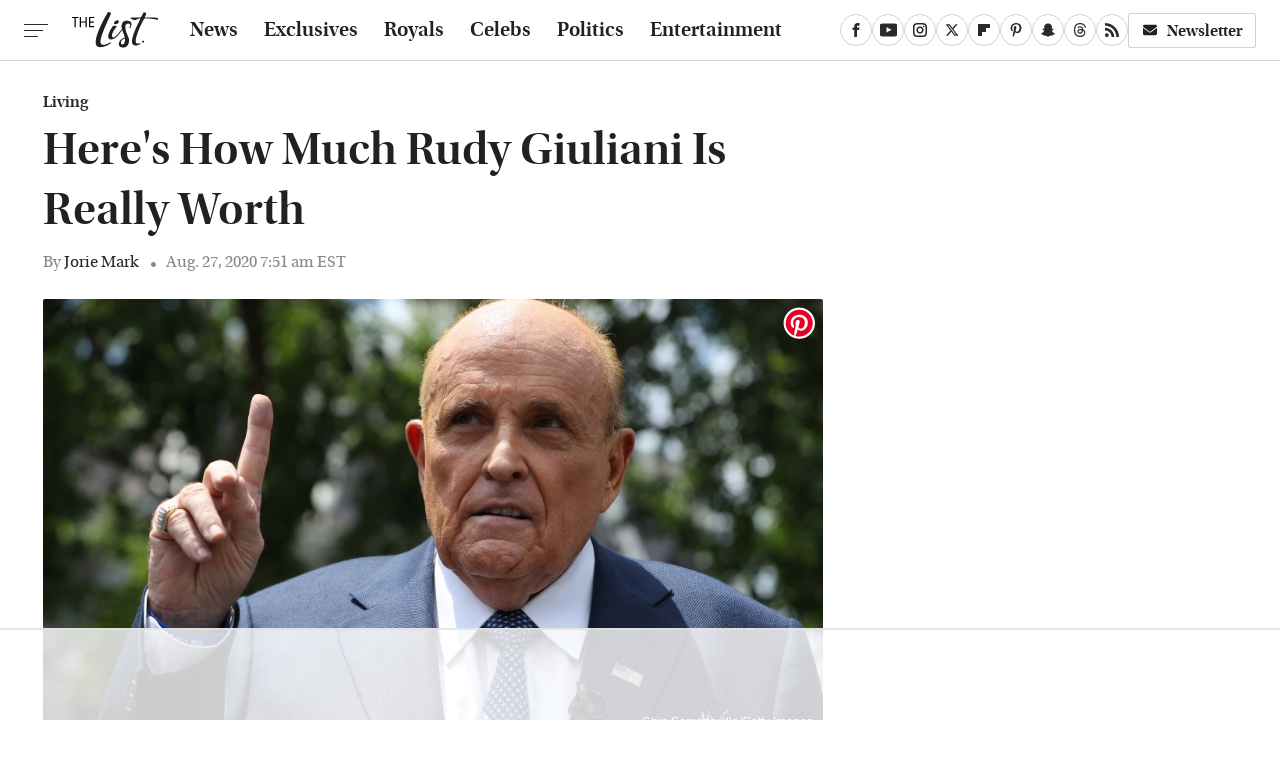

--- FILE ---
content_type: text/html
request_url: https://api.intentiq.com/profiles_engine/ProfilesEngineServlet?at=39&mi=10&dpi=936734067&pt=17&dpn=1&iiqidtype=2&iiqpcid=f29ad654-00e4-46c2-9b11-91c1573f0674&iiqpciddate=1769320239678&pcid=e7a49fe2-b782-44f5-8ccb-4ea88c423864&idtype=3&gdpr=0&japs=false&jaesc=0&jafc=0&jaensc=0&jsver=0.33&testGroup=A&source=pbjs&ABTestingConfigurationSource=group&abtg=A&vrref=https%3A%2F%2Fwww.thelist.com
body_size: 57
content:
{"abPercentage":97,"adt":1,"ct":2,"isOptedOut":false,"data":{"eids":[]},"dbsaved":"false","ls":true,"cttl":86400000,"abTestUuid":"g_0a98dc14-34e4-4c11-b07a-7f0ac21afc53","tc":9,"sid":246487246}

--- FILE ---
content_type: text/html; charset=utf-8
request_url: https://www.google.com/recaptcha/api2/aframe
body_size: 264
content:
<!DOCTYPE HTML><html><head><meta http-equiv="content-type" content="text/html; charset=UTF-8"></head><body><script nonce="VWlS318ia1Ma_g2-i-23lg">/** Anti-fraud and anti-abuse applications only. See google.com/recaptcha */ try{var clients={'sodar':'https://pagead2.googlesyndication.com/pagead/sodar?'};window.addEventListener("message",function(a){try{if(a.source===window.parent){var b=JSON.parse(a.data);var c=clients[b['id']];if(c){var d=document.createElement('img');d.src=c+b['params']+'&rc='+(localStorage.getItem("rc::a")?sessionStorage.getItem("rc::b"):"");window.document.body.appendChild(d);sessionStorage.setItem("rc::e",parseInt(sessionStorage.getItem("rc::e")||0)+1);localStorage.setItem("rc::h",'1769320249662');}}}catch(b){}});window.parent.postMessage("_grecaptcha_ready", "*");}catch(b){}</script></body></html>

--- FILE ---
content_type: text/plain
request_url: https://rtb.openx.net/openrtbb/prebidjs
body_size: -222
content:
{"id":"5417197b-f674-4434-b1c7-4efbaadfab87","nbr":0}

--- FILE ---
content_type: text/plain
request_url: https://rtb.openx.net/openrtbb/prebidjs
body_size: -222
content:
{"id":"e8009767-2140-4ddb-9b8a-b33aa7a9812a","nbr":0}

--- FILE ---
content_type: text/plain
request_url: https://rtb.openx.net/openrtbb/prebidjs
body_size: -222
content:
{"id":"657498cc-e1ae-4f39-a57c-e3b9f066d1d6","nbr":0}

--- FILE ---
content_type: text/plain
request_url: https://rtb.openx.net/openrtbb/prebidjs
body_size: -83
content:
{"id":"833162ac-a9de-4b4a-adbd-7745d9d4bc8b","nbr":0}

--- FILE ---
content_type: text/plain
request_url: https://rtb.openx.net/openrtbb/prebidjs
body_size: -222
content:
{"id":"37da525d-759a-4b69-a37d-d180a90487e0","nbr":0}

--- FILE ---
content_type: text/plain; charset=utf-8
request_url: https://ads.adthrive.com/http-api/cv2
body_size: 3955
content:
{"om":["00xbjwwl","0iyi1awv","0z2q3gf2","1","10011/6d6f4081f445bfe6dd30563fe3476ab4","1011_74_18364134","1028_8728253","10298ua7afe","10310289136970_462616255","10310289136970_579599725","10310289136970_594352012","10ua7afe","11142692","11509227","1185:1610326728","11896988","119_6208011","12010084","12168663","12169133","12171239","12174278","124843_10","124848_8","124853_8","12952198","1610326728","17x0742b","1891/84813","1dynz4oo","1ktgrre1","1oawpqmi","206_549410","2132:45868998","2132:46039823","2179:581953605305807981","2249:703669956","2307:1ktgrre1","2307:286bn7o6","2307:2syjv70y","2307:3np7959d","2307:4etfwvf1","2307:4r4pgt0w","2307:74scwdnj","2307:76odrdws","2307:794di3me","2307:7fmk89yf","2307:875v1cu3","2307:8orkh93v","2307:9nex8xyd","2307:a4nw4c6t","2307:a566o9hb","2307:bfwolqbx","2307:bwp1tpa5","2307:cv0h9mrv","2307:fqeh4hao","2307:g80wmwcu","2307:gdh74n5j","2307:gn3plkq1","2307:hfqgqvcv","2307:innyfbu3","2307:iqdsx7qh","2307:l5o549mu","2307:m6rbrf6z","2307:or0on6yk","2307:pi9dvb89","2307:plth4l1a","2307:r0u09phz","2307:r31xyfp0","2307:r5pphbep","2307:rzs2z5mf","2307:s2ahu2ae","2307:u4atmpu4","2307:uqph5v76","2307:xnfnfr4x","2307:z2zvrgyz","2307:zjn6yvkc","23266973","2409_25495_176_CR52092920","2409_25495_176_CR52092921","2409_25495_176_CR52092923","2409_25495_176_CR52150651","2409_25495_176_CR52153848","2409_25495_176_CR52153849","2409_25495_176_CR52175340","2409_25495_176_CR52178316","2409_25495_176_CR52186411","24598434","24694792","249085659","25_nin85bbg","25_oz31jrd0","25_yi6qlg3p","2636_103472_T26263647","2662_199916_8153731","2676:85729759","2676:85987450","2676:86434782","2715_9888_262594","2715_9888_522709","2760:176_CR52186411","2760:176_CR52186412","286bn7o6","29414696","29414711","2jjp1phz","2syjv70y","3018/2f28546013fcb73976d44130113cd33a","3018/b81b24154716fdab27f4be220bf5984d","306_24598434","308_125203_18","308_125204_13","32704583","33118520","33627470","33637455","34182009","3490:CR52092921","3490:CR52092923","3490:CR52175339","3490:CR52175340","3490:CR52178316","3490:CR52212688","34945989","3658_1406006_T26265352","3658_15078_fqeh4hao","3658_15078_l5o549mu","3658_15106_u4atmpu4","3658_15886_5i3ultpz","3658_18008_hswgcqif","3658_203382_z2zvrgyz","3658_215376_T26224673","3658_22079_mne39gsk","3658_229286_bfwolqbx","3658_245791_o6vx6pv4","3658_608642_5s8wi8hf","3658_645259_T26437155","3658_94590_T26225265","3702_139777_24765527","37552784-1958-4d50-b443-d2ac912b3b0c","37cerfai","381513943572","38c74c00-cb96-4e1d-b758-7789af72768c","3aptpnuj","3kp5kuh1","3llgx2fg","3np7959d","3v2n6fcp","3xh2cwy9","3zvv1o7w","409_225990","409_226352","409_227223","409_227224","409_227226","409_227227","409_228054","43919985","44023623","44629254","45868998","458901553568","46039955","4714_18819_AV447CLUNRFSRGZGSZDVC2","47869802","481703827","485027845327","48629971","48739106","487951","488692","48877490","49123013","4etfwvf1","4n9mre1i","51372410","51372434","522567","533597863","53v6aquw","54035274","54779856","54779873","5504:203863","5510:cymho2zs","5510:echvksei","5510:ksc9r3vq","5510:quk7w53j","5510:ta6sha5k","5510:u4atmpu4","5510:ujl9wsn7","553781814","554841","557_409_220139","557_409_220159","557_409_220333","557_409_220343","557_409_220344","557_409_220354","557_409_220368","557_409_228055","557_409_228064","557_409_228065","557_409_228087","557_409_228105","557_409_228348","558_93_5s8wi8hf","558_93_plth4l1a","558_93_u4atmpu4","560_74_18268083","56635908","56824595","59664270","59780459","59780461","59780474","59856354","59873208","59873223","5fd1690d-1cd4-4943-bc33-124d202f981d","5s8wi8hf","5ubl7njm","60146355","61085224","61900466","61916211","61916223","61916225","61916229","61932925","61932933","620646535425","620646535428","62187798","6226508011","6226527055","6226534791","62278708","627301267","627309156","627309159","62764941","628086965","628153173","628222860","628360582","628444259","628444349","628444439","628456307","628456310","628456313","628456376","628456382","628456391","628622163","628622166","628622172","628622178","628622241","628622244","628622247","628683371","628687043","628687157","628687460","628687463","628803013","628841673","629007394","629009180","629167998","629168001","629168010","629168565","629171196","629171202","62946743","62946748","62946757","62976224","630928655","63100589","6365_61796_784880274628","6365_61796_790184873203","643476627005","651637461","659216891404","659713728691","65ridjkc","663293679","663293761","680_99480_697084445","680_99480_700109389","683738007","683738706","684492634","684493019","694912939","697084437","697084445","697189994","697190007","697525780","697525824","697876999","697877001","6ejtrnf9","6mrds7pc","6wclm3on","700109389","702397981","702423494","704889081","705115263","705115442","705115523","705117050","705119942","705127202","706320056","70_85661854","725307849769","7354_138543_85809050","7414_121891_6151379","74243_74_18364017","74243_74_18364062","74243_74_18364134","74243_74_18364241","74_18364062","74wv3qdx","793303802152","794di3me","7ab95eec-c251-40ee-b47e-f7cc379688ec","7fmk89yf","7qeykcdm","7vplnmf7","8152859","8152878","8152879","8154365","8172741","8193073","8193078","86434184","86459697","86884702","86925934","86925937","8b5u826e","8orkh93v","9057/0328842c8f1d017570ede5c97267f40d","9057/0da634e56b4dee1eb149a27fcef83898","9057/211d1f0fa71d1a58cabee51f2180e38f","97_8193073","98xzy0ek","9925w9vu","9krcxphu","9nex8xyd","a3ts2hcp","a4298nw4c6t","a4nw4c6t","a7298wye4jw","a7wye4jw","af9kspoi","axw5pt53","b5091faf-ed39-4d83-bc00-085fb52f6a52","bc5edztw","bd5xg6f6","bfwolqbx","bhcgvwxj","cbg18jr6","cd40m5wq","cr-2azmi2ttu9vd","cr-2azmi2ttubwe","cr-9c_u2zj6tzdreuzu","cr-9cqtwg3qw8rhx5","cr-9hxzbqc08jrgv2","cr-aawz3f0uubwj","cr-aawz3f0wubwj","cr-aepqm9vqu9vd","cr-flbd4mx4u9vd","cr-flbd4mx4ubwe","cr-u0axeq6vuatj","cr223-deyy4f4qxeu","cymho2zs","d787e59e-c604-452f-bede-f37501bd2cf0","dif1fgsg","dsugp5th","eb9vjo1r","echvksei","edkk1gna","extremereach_creative_76559239","f3craufm","f3h9fqou","f4c754f8-1595-4e73-b763-a8af5be9de6b","fcn2zae1","fleb9ndb","fqeh4hao","fso39hpp","funmfj04","g1cx0n31","g749lgab","ggcfqued","gn3plkq1","gv7spfm4","h0cw921b","hbje7ofi","hf298qgqvcv","hfqgqvcv","hu52wf5i","i90isgt0","ims4654l","iqdsx7qh","ixtrvado","jd035jgw","jsy1a3jk","k0csqwfi","k0zxl8v3","k2xfz54q","kk5768bd","knoebx5v","l2s786m6","l45j4icj","l5298o549mu","l5o549mu","lizgrou8","ll77hviy","m6rbrf6z","mmr74uc4","mnzinbrt","mul4id76","muvxy961","mznp7ktv","n8w0plts","n9ths0wd","ncfr1yiw","nsqnexud","ntjn5z55","o2s05iig","o6vx6pv4","ofoon6ir","okem47bb","owpdp17p","oz31jrd0","p8xeycv0","pi9dvb89","pkydekxi","pl298th4l1a","plth4l1a","ppn03peq","q1kdv2e7","qt09ii59","r2tvoa5i","s2ahu2ae","s4s41bit","t34l2d9w","t7d69r6a","ta6sha5k","ti0s3bz3","u3i8n6ef","u4atmpu4","u7p1kjgp","u8px4ucu","uc3gjkej","uhebin5g","ujl9wsn7","v705kko8","vdcb5d4i","ven7pu1c","w04jlltv","w15c67ad","wih2rdv3","wp3sy74c","ws5qkh9j","ww2ziwuk","x61c6oxa","xdaezn6y","xnx5isri","xoqodiix","y96tvrmt","yass8yy7","ygwxiaon","yi6qlg3p","z0t9f1cw","z2zvrgyz","z5qnendg","zep75yl2","zi298sbjpsl","zisbjpsl","zmciaqa3","zpm9ltrh","zwzjgvpw","7979132","7979135"],"pmp":[],"adomains":["123notices.com","1md.org","about.bugmd.com","acelauncher.com","adameve.com","akusoli.com","allyspin.com","askanexpertonline.com","atomapplications.com","bassbet.com","betsson.gr","biz-zone.co","bizreach.jp","braverx.com","bubbleroom.se","bugmd.com","buydrcleanspray.com","byrna.com","capitaloneshopping.com","clarifion.com","combatironapparel.com","controlcase.com","convertwithwave.com","cotosen.com","countingmypennies.com","cratedb.com","croisieurope.be","cs.money","dallasnews.com","definition.org","derila-ergo.com","dhgate.com","dhs.gov","displate.com","easyprint.app","easyrecipefinder.co","fabpop.net","familynow.club","fla-keys.com","folkaly.com","g123.jp","gameswaka.com","getbugmd.com","getconsumerchoice.com","getcubbie.com","gowavebrowser.co","gowdr.com","gransino.com","grosvenorcasinos.com","guard.io","hero-wars.com","holts.com","instantbuzz.net","itsmanual.com","jackpotcitycasino.com","justanswer.com","justanswer.es","la-date.com","lightinthebox.com","liverrenew.com","local.com","lovehoney.com","lulutox.com","lymphsystemsupport.com","manualsdirectory.org","meccabingo.com","medimops.de","mensdrivingforce.com","millioner.com","miniretornaveis.com","mobiplus.me","myiq.com","national-lottery.co.uk","naturalhealthreports.net","nbliver360.com","nikke-global.com","nordicspirit.co.uk","nuubu.com","onlinemanualspdf.co","original-play.com","outliermodel.com","paperela.com","paradisestays.site","parasiterelief.com","peta.org","photoshelter.com","plannedparenthood.org","playvod-za.com","printeasilyapp.com","printwithwave.com","profitor.com","quicklearnx.com","quickrecipehub.com","rakuten-sec.co.jp","rangeusa.com","refinancegold.com","robocat.com","royalcaribbean.com","saba.com.mx","shift.com","simple.life","spinbara.com","systeme.io","taboola.com","tackenberg.de","temu.com","tenfactorialrocks.com","theoceanac.com","topaipick.com","totaladblock.com","usconcealedcarry.com","vagisil.com","vegashero.com","vegogarden.com","veryfast.io","viewmanuals.com","viewrecipe.net","votervoice.net","vuse.com","wavebrowser.co","wavebrowserpro.com","weareplannedparenthood.org","xiaflex.com","yourchamilia.com"]}

--- FILE ---
content_type: text/plain
request_url: https://rtb.openx.net/openrtbb/prebidjs
body_size: -222
content:
{"id":"85c444ad-7d09-4036-94c4-bbfe2c299ae6","nbr":0}

--- FILE ---
content_type: text/plain
request_url: https://rtb.openx.net/openrtbb/prebidjs
body_size: -222
content:
{"id":"e329be67-83ba-46fd-a787-b9916d894b94","nbr":0}

--- FILE ---
content_type: text/plain
request_url: https://rtb.openx.net/openrtbb/prebidjs
body_size: -222
content:
{"id":"515773e5-9716-4c09-9d6b-ba28a39a3614","nbr":0}

--- FILE ---
content_type: text/plain
request_url: https://rtb.openx.net/openrtbb/prebidjs
body_size: -222
content:
{"id":"2f5c2240-65db-4241-b659-cbc3c6a5ef28","nbr":0}